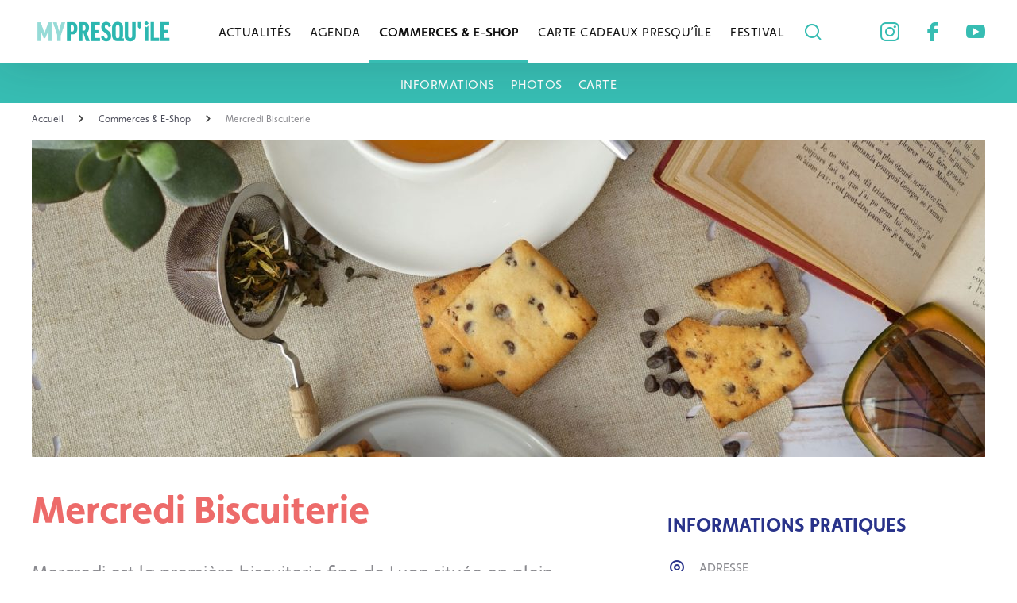

--- FILE ---
content_type: text/html; charset=UTF-8
request_url: https://mypresquile.com/commerces-e-shop/adresses-gourmandes/mercredi-biscuiterie/
body_size: 12721
content:
<!doctype html>
<html lang="fr-FR">
<head>
	<meta charset="UTF-8">
	<meta name="viewport" content="width=device-width, initial-scale=1">
	<meta name="google-site-verification" content="dW7OMtM5m46h-f-b9hnJUO2DKzSRVI01wVDVdj-7bJQ" />
	<link rel="profile" href="https://gmpg.org/xfn/11">
	
	
	<link rel="stylesheet" href="https://use.typekit.net/sgu0fae.css" >
	<link rel="preconnect" href="https://cdn.ampproject.org">
	<link rel="preconnect" href="https://storage.googleapis.com">


	
	<!-- This site is optimized with the Yoast SEO plugin v15.1.1 - https://yoast.com/wordpress/plugins/seo/ -->
	<title>Mercredi Biscuiterie - My Presqu&#039;île</title>
	<meta name="description" content="Mercredi est la première biscuiterie fine de Lyon située en plein cœur de la Presqu’île et où tout est confectionné sur place à la main." />
	<meta name="robots" content="index, follow, max-snippet:-1, max-image-preview:large, max-video-preview:-1" />
	<link rel="canonical" href="https://mypresquile.com/commerces-e-shop/adresses-gourmandes/mercredi-biscuiterie/" />
	<meta property="og:locale" content="fr_FR" />
	<meta property="og:type" content="article" />
	<meta property="og:title" content="Mercredi Biscuiterie - My Presqu&#039;île" />
	<meta property="og:description" content="Mercredi est la première biscuiterie fine de Lyon située en plein cœur de la Presqu’île et où tout est confectionné sur place à la main." />
	<meta property="og:url" content="https://mypresquile.com/commerces-e-shop/adresses-gourmandes/mercredi-biscuiterie/" />
	<meta property="og:site_name" content="My Presqu&#039;île" />
	<meta property="article:publisher" content="https://www.facebook.com/MyPresquile/" />
	<meta property="article:modified_time" content="2023-12-05T16:05:41+00:00" />
	<meta property="og:image" content="https://mypresquile.com/wp-content/uploads/2020/07/mercredi-biscuiterie-sablés-pépites-scaled.jpg" />
	<meta property="og:image:width" content="2560" />
	<meta property="og:image:height" content="2560" />
	<meta name="twitter:card" content="summary_large_image" />
	<script type="application/ld+json" class="yoast-schema-graph">{"@context":"https://schema.org","@graph":[{"@type":"Organization","@id":"https://mypresquile.com/#organization","name":"My presquile","url":"https://mypresquile.com/","sameAs":["https://www.facebook.com/MyPresquile/","https://instagram.com/mypresquile","https://www.youtube.com/channel/UCW_-wYOIb_4-HvoJpDZF-xg"],"logo":{"@type":"ImageObject","@id":"https://mypresquile.com/#logo","inLanguage":"fr-FR","url":"https://mypresquile.com/wp-content/uploads/2020/07/logo-vertical.png","width":626,"height":132,"caption":"My presquile"},"image":{"@id":"https://mypresquile.com/#logo"}},{"@type":"WebSite","@id":"https://mypresquile.com/#website","url":"https://mypresquile.com/","name":"My Presqu&#039;\u00eele","description":"Le m\u00e9dia du centre-ville de Lyon","publisher":{"@id":"https://mypresquile.com/#organization"},"potentialAction":[{"@type":"SearchAction","target":"https://mypresquile.com/?s={search_term_string}","query-input":"required name=search_term_string"}],"inLanguage":"fr-FR"},{"@type":"ImageObject","@id":"https://mypresquile.com/commerces-e-shop/adresses-gourmandes/mercredi-biscuiterie/#primaryimage","inLanguage":"fr-FR","url":"https://mypresquile.com/wp-content/uploads/2020/07/mercredi-biscuiterie-sabl\u00e9s-p\u00e9pites-scaled.jpg","width":2560,"height":2560,"caption":"Sabl\u00e9 Mercredi Biscuiterie"},{"@type":"WebPage","@id":"https://mypresquile.com/commerces-e-shop/adresses-gourmandes/mercredi-biscuiterie/#webpage","url":"https://mypresquile.com/commerces-e-shop/adresses-gourmandes/mercredi-biscuiterie/","name":"Mercredi Biscuiterie - My Presqu&#039;\u00eele","isPartOf":{"@id":"https://mypresquile.com/#website"},"primaryImageOfPage":{"@id":"https://mypresquile.com/commerces-e-shop/adresses-gourmandes/mercredi-biscuiterie/#primaryimage"},"datePublished":"2020-07-01T11:51:49+00:00","dateModified":"2023-12-05T16:05:41+00:00","description":"Mercredi est la premi\u00e8re biscuiterie fine de Lyon situ\u00e9e en plein c\u0153ur de la Presqu\u2019\u00eele et o\u00f9 tout est confectionn\u00e9 sur place \u00e0 la main.","inLanguage":"fr-FR","potentialAction":[{"@type":"ReadAction","target":["https://mypresquile.com/commerces-e-shop/adresses-gourmandes/mercredi-biscuiterie/"]}]}]}</script>
	<!-- / Yoast SEO plugin. -->


<link rel='dns-prefetch' href='//s.w.org' />
<link rel="alternate" type="application/rss+xml" title="My Presqu&#039;île &raquo; Flux" href="https://mypresquile.com/feed/" />
<link rel="alternate" type="application/rss+xml" title="My Presqu&#039;île &raquo; Flux des commentaires" href="https://mypresquile.com/comments/feed/" />
		<script>
			window._wpemojiSettings = {"baseUrl":"https:\/\/s.w.org\/images\/core\/emoji\/13.0.0\/72x72\/","ext":".png","svgUrl":"https:\/\/s.w.org\/images\/core\/emoji\/13.0.0\/svg\/","svgExt":".svg","source":{"concatemoji":"https:\/\/mypresquile.com\/wp-includes\/js\/wp-emoji-release.min.js?ver=5.5.1"}};
			!function(e,a,t){var r,n,o,i,p=a.createElement("canvas"),s=p.getContext&&p.getContext("2d");function c(e,t){var a=String.fromCharCode;s.clearRect(0,0,p.width,p.height),s.fillText(a.apply(this,e),0,0);var r=p.toDataURL();return s.clearRect(0,0,p.width,p.height),s.fillText(a.apply(this,t),0,0),r===p.toDataURL()}function l(e){if(!s||!s.fillText)return!1;switch(s.textBaseline="top",s.font="600 32px Arial",e){case"flag":return!c([127987,65039,8205,9895,65039],[127987,65039,8203,9895,65039])&&(!c([55356,56826,55356,56819],[55356,56826,8203,55356,56819])&&!c([55356,57332,56128,56423,56128,56418,56128,56421,56128,56430,56128,56423,56128,56447],[55356,57332,8203,56128,56423,8203,56128,56418,8203,56128,56421,8203,56128,56430,8203,56128,56423,8203,56128,56447]));case"emoji":return!c([55357,56424,8205,55356,57212],[55357,56424,8203,55356,57212])}return!1}function d(e){var t=a.createElement("script");t.src=e,t.defer=t.type="text/javascript",a.getElementsByTagName("head")[0].appendChild(t)}for(i=Array("flag","emoji"),t.supports={everything:!0,everythingExceptFlag:!0},o=0;o<i.length;o++)t.supports[i[o]]=l(i[o]),t.supports.everything=t.supports.everything&&t.supports[i[o]],"flag"!==i[o]&&(t.supports.everythingExceptFlag=t.supports.everythingExceptFlag&&t.supports[i[o]]);t.supports.everythingExceptFlag=t.supports.everythingExceptFlag&&!t.supports.flag,t.DOMReady=!1,t.readyCallback=function(){t.DOMReady=!0},t.supports.everything||(n=function(){t.readyCallback()},a.addEventListener?(a.addEventListener("DOMContentLoaded",n,!1),e.addEventListener("load",n,!1)):(e.attachEvent("onload",n),a.attachEvent("onreadystatechange",function(){"complete"===a.readyState&&t.readyCallback()})),(r=t.source||{}).concatemoji?d(r.concatemoji):r.wpemoji&&r.twemoji&&(d(r.twemoji),d(r.wpemoji)))}(window,document,window._wpemojiSettings);
		</script>
		<style>
img.wp-smiley,
img.emoji {
	display: inline !important;
	border: none !important;
	box-shadow: none !important;
	height: 1em !important;
	width: 1em !important;
	margin: 0 .07em !important;
	vertical-align: -0.1em !important;
	background: none !important;
	padding: 0 !important;
}
</style>
	<link rel='stylesheet' id='sb_instagram_styles-css'  href='https://mypresquile.com/wp-content/plugins/instagram-feed/css/sbi-styles.min.css?ver=2.5' media='all' />
<link rel='stylesheet' id='wp-block-library-css'  href='https://mypresquile.com/wp-includes/css/dist/block-library/style.min.css?ver=5.5.1' media='all' />
<link rel='stylesheet' id='my_presquile-style-css'  href='https://mypresquile.com/wp-content/themes/my_presquile/style.min.css?ver=1.0.0' media='all' />
<link rel='stylesheet' id='wp_mailjet_subscribe_widget-widget-front-styles-css'  href='https://mypresquile.com/wp-content/plugins/mailjet-for-wordpress/src/widget/css/front-widget.css?ver=5.2.4' media='all' />
<script src='https://code.jquery.com/jquery-3.5.1.min.js?ver=1.12.4-wp' id='jquery-core-js'></script>
<script id='wp_mailjet_subscribe_widget-front-script-js-extra'>
var mjWidget = {"ajax_url":"https:\/\/mypresquile.com\/wp-admin\/admin-ajax.php"};
</script>
<script src='https://mypresquile.com/wp-content/plugins/mailjet-for-wordpress/src/widget/js/front-widget.js?ver=5.5.1' id='wp_mailjet_subscribe_widget-front-script-js'></script>
<link rel="https://api.w.org/" href="https://mypresquile.com/wp-json/" /><link rel="alternate" type="application/json" href="https://mypresquile.com/wp-json/wp/v2/commerce/51629" /><link rel="EditURI" type="application/rsd+xml" title="RSD" href="https://mypresquile.com/xmlrpc.php?rsd" />
<link rel="wlwmanifest" type="application/wlwmanifest+xml" href="https://mypresquile.com/wp-includes/wlwmanifest.xml" /> 
<meta name="generator" content="WordPress 5.5.1" />
<link rel='shortlink' href='https://mypresquile.com/?p=51629' />
<link rel="alternate" type="application/json+oembed" href="https://mypresquile.com/wp-json/oembed/1.0/embed?url=https%3A%2F%2Fmypresquile.com%2Fcommerces-e-shop%2Fadresses-gourmandes%2Fmercredi-biscuiterie%2F" />
<link rel="alternate" type="text/xml+oembed" href="https://mypresquile.com/wp-json/oembed/1.0/embed?url=https%3A%2F%2Fmypresquile.com%2Fcommerces-e-shop%2Fadresses-gourmandes%2Fmercredi-biscuiterie%2F&#038;format=xml" />
<script type='text/javascript'>var PwpJsVars = {"AjaxURL":"https:\/\/mypresquile.com\/wp-admin\/admin-ajax.php","homeurl":"https:\/\/mypresquile.com\/","installprompt":{"mode":"normal","pageloads":"2","onclick":""}};</script>		<script type="text/javascript" id="serviceworker-unregister">
			if ('serviceWorker' in navigator) {
				navigator.serviceWorker.getRegistrations().then(function (registrations) {
					registrations.forEach(function (registration) {
						if (registration.active.scriptURL === window.location.origin + '/pwp-serviceworker.js') {
							registration.unregister();
						}
					});
				});
			}
		</script>
				<script type="text/javascript" id="serviceworker">
			if (navigator.serviceWorker) {
				window.addEventListener('load', function () {
					navigator.serviceWorker.register(
						"https:\/\/mypresquile.com\/?wp_service_worker=1", {"scope": "\/"}
					);
				});
			}
		</script>
		<link rel="manifest" href="https://mypresquile.com/wp-json/app/v1/pwp-manifest"><meta name="theme-color" content="#ffffff"><style>.recentcomments a{display:inline !important;padding:0 !important;margin:0 !important;}</style><!-- There is no amphtml version available for this URL. --><link rel="icon" href="https://mypresquile.com/wp-content/uploads/2020/07/cropped-logo-vertical-96x96.png" sizes="32x32" />
<link rel="icon" href="https://mypresquile.com/wp-content/uploads/2020/07/cropped-logo-vertical-300x300.png" sizes="192x192" />
<link rel="apple-touch-icon" href="https://mypresquile.com/wp-content/uploads/2020/07/cropped-logo-vertical-300x300.png" />
<meta name="msapplication-TileImage" content="https://mypresquile.com/wp-content/uploads/2020/07/cropped-logo-vertical-300x300.png" />
		<style id="wp-custom-css">
			.post-thumbnail {
overflow: hidden;
line-height: normal!important;
}		</style>
		
	<noscript><img height="1" width="1" style="display:none"
	src="https://www.facebook.com/tr?id=661984418064681&ev=PageView&noscript=1"
	/></noscript>
<script async src="https://www.googletagmanager.com/gtag/js?id=AW-611745721"></script>
</head>


<body class="commerce-template-default single single-commerce postid-51629 wp-custom-logo">
<div id="page" class="site">

	<a class="skip-link screen-reader-text" href="#primary">Skip to content</a>

	<header id="masthead" class="site-header 
		">
		<div class="shadow"></div>
		<div class="head">
			<div class="header-container">
				<div class="site-branding desktop">
					<a href="https://mypresquile.com/" class="custom-logo static-link" rel="home"><img width="626" height="132" src="https://mypresquile.com/wp-content/uploads/2020/07/logo-vertical.png" class="custom-logo static" alt="My Presqu&#039;île" srcset="https://mypresquile.com/wp-content/uploads/2020/07/logo-vertical.png 626w, https://mypresquile.com/wp-content/uploads/2020/07/logo-vertical-300x63.png 300w" sizes="(max-width: 626px) 100vw, 626px" /></a>						<!-- <p class="site-title"><a href="https://mypresquile.com/" rel="home">My Presqu&#039;île</a></p> -->
												<!-- <p class="site-description">Le média du centre-ville de Lyon</p> -->
									</div><!-- .site-branding -->

				<nav id="site-navigation" class="main-navigation">
					<button class="menu-toggle" aria-controls="primary-menu" aria-expanded="false" aria-label="mobile menu"> 
						<i class="icon icon-menu"></i></button>
						<div class="menu-principal-container"><ul id="primary-menu" class="menu"><li id="menu-item-53568" class="menu-item menu-item-type-post_type menu-item-object-page current_page_parent menu-item-53568"><a href="https://mypresquile.com/actualites/">Actualités<span class="load-marker"></span></a></li>
<li id="menu-item-53569" class="menu-item menu-item-type-post_type menu-item-object-page menu-item-53569"><a href="https://mypresquile.com/agenda/">Agenda<span class="load-marker"></span></a></li>
<li id="menu-item-53570" class="menu-item menu-item-type-post_type menu-item-object-page menu-item-53570 current_page_item"><a href="https://mypresquile.com/commerces-e-shop/">Commerces &#038; E-shop<span class="load-marker"></span></a></li>
<li id="menu-item-84170" class="menu-item menu-item-type-post_type menu-item-object-page menu-item-84170"><a href="https://mypresquile.com/carte-cadeaux-presquile/">Carte Cadeaux Presqu’île<span class="load-marker"></span></a></li>
<li id="menu-item-78090" class="menu-item menu-item-type-post_type menu-item-object-page menu-item-78090"><a href="https://mypresquile.com/festival/">Festival<span class="load-marker"></span></a></li>
 
									<div class="marker"></div>
									<div class="header-social mobile">
										<a href="https://instagram.com/mypresquile"><i class="icon icon-instagram"></i></a>	
										<a href="https://www.facebook.com/MyPresquile/"><i class="icon icon-facebook"></i></a>		
										<a href="https://youtube.com/channel/UCW_-wYOIb_4-HvoJpDZF-xg"><i class="icon icon-youtube"></i></a>		
									</div>
									</ul></div>					<div class="site-branding mobile">
					<a href="https://mypresquile.com/" class="custom-logo static-link" rel="home"><img width="626" height="132" src="https://mypresquile.com/wp-content/uploads/2020/07/logo-vertical.png" class="custom-logo static" alt="My Presqu&#039;île" srcset="https://mypresquile.com/wp-content/uploads/2020/07/logo-vertical.png 626w, https://mypresquile.com/wp-content/uploads/2020/07/logo-vertical-300x63.png 300w" sizes="(max-width: 626px) 100vw, 626px" /></a>						<!-- <p class="site-title"><a href="https://mypresquile.com/" rel="home">My Presqu&#039;île</a></p> -->
												<!-- <p class="site-description">Le média du centre-ville de Lyon</p> -->
									</div><!-- .site-branding -->
				<a href="https://mypresquile.com/?s=" title="search"><i class="icon icon-search-2"></i></a>

				</nav><!-- #site-navigation -->
				<div class="header-social desktop">
					<a target="_blank" rel="noreferrer" aria-label="instagram" href="https://instagram.com/mypresquile" ><i class="icon icon-instagram"></i></a>	
					<a target="_blank" rel="noreferrer" aria-label="facebook" href="https://www.facebook.com/MyPresquile/"><i class="icon icon-facebook"></i></a>		
					<a target="_blank" rel="noreferrer" aria-label="youtube" href="https://youtube.com/channel/UCW_-wYOIb_4-HvoJpDZF-xg"><i class="icon icon-youtube"></i></a>		
				</div>
			
			
			</div>
		</div>
		
				<nav id="commerce-navigation" class="  ">

			<ul class="commerce-navigation__container">
				<li>
					<a class="sliding-link"  href="#informations">Informations</a>
				</li>	
															<li>
							<a class="sliding-link" href="#gallery">Photos</a>
						</li>	
																<li>
							<a class="sliding-link"  href="#map-container">Carte</a>
						</li>
										
							</ul>
		</nav>
			</header><!-- #masthead -->

	

	
		
		<div id="commerce" class="container  scroll ">
			<main >
				<article id="post-51629" class="no-hover post-51629 commerce type-commerce status-publish has-post-thumbnail hentry quartiers-ampere-boutiques-restaurants services-a-emporter services-call-and-collect services-carte-cadeaux-presquile services-click-and-collect services-paiement-mobile services-personnalisation typologies-adresses-gourmandes typologies-chocolaterie-confiserie typologies-coffeeshop-salon-de-the typologies-restaurants-bars">
					<header class="entry-header">
						<nav id="commerce-breadcrumb">
							<ul class="breadcrumbs" itemscope itemtype="http://schema.org/BreadcrumbList">
            <li itemprop="itemListElement" itemscope
                itemtype="http://schema.org/ListItem">
                <a itemprop="item" href="https://mypresquile.com">
                <span itemprop="name">Accueil</span></a>
				<meta itemprop="position" content="1" />
				<i class="icon icon-small-right"></i>
            </li>
            <li itemprop="itemListElement" itemscope
                itemtype="http://schema.org/ListItem"> <a itemprop="item" href="https://mypresquile.com/commerces-e-shop/">
        <span itemprop="name">Commerces &#038; E-shop</span></a><meta itemprop="position" content="2" />
		<i class="icon icon-small-right"></i>
            </li>
            <li itemprop="itemListElement" itemscope
                itemtype="http://schema.org/ListItem">
                <a itemprop="item" href="https://mypresquile.com/commerces-e-shop/adresses-gourmandes/mercredi-biscuiterie/">
                <span itemprop="name">Mercredi Biscuiterie</span></a>
                <meta itemprop="position" content="3" />
            </li>
        </ul>						</nav>
						<div class="post-thumbnail"><img src="https://mypresquile.com/wp-content/uploads/2020/07/mercredi-biscuiterie-sablés-pépites-scaled-1200x400.jpg" class="lazy wp-post-image" alt="" loading="lazy" title="Mercredi Biscuiterie" itemprop="image" data-lg-src="https://mypresquile.com/wp-content/uploads/2020/07/mercredi-biscuiterie-sablés-pépites-scaled-1200x400.jpg" data-md-src="https://mypresquile.com/wp-content/uploads/2020/07/mercredi-biscuiterie-sablés-pépites-scaled-1200x400.jpg" data-sm-src="https://mypresquile.com/wp-content/uploads/2020/07/mercredi-biscuiterie-sablés-pépites-scaled-360x400.jpg" /><meta itemprop="thumbnailUrl" content="https://mypresquile.com/wp-content/uploads/2020/07/mercredi-biscuiterie-sablés-pépites-scaled-1200x400.jpg"></div>					</header><!-- .entry-header -->
					<div class="content content-post col-2"  >
						<main class="site-main">
						<h1 class="entry-title">Mercredi Biscuiterie</h1>							

	<h2>Mercredi est la première biscuiterie fine de Lyon située en plein cœur de la Presqu’île et où tout est confectionné sur place à la main.</h2>
	<div class="entry-content">
		
<p>Venez (re)découvrir vos petits plaisirs d’enfance&nbsp;: madeleine, palmiers croustillant, bi-choco, petit-beurre et bien d’autres encore.</p>



<p>Au-delà de la biscuiterie, <strong>Mercredi</strong>, c’est également un <strong>salon de thé</strong> où il fait bon <strong>déjeuner</strong> des petits plats salés de maman gâteaux (œufs cocotte mijotés, crumble de légumes, clafoutis salés…) et où le <strong>tea-time</strong> vous attends les bras grands ouverts l’après-midi. Le dimanche et le lundi, place au <strong>brunch</strong> et au <strong>goûter</strong> réconfortants ! Pensez à réserver !</p>



<p>Notre boutique vit au rythme des saisons. Aussi, à chacune d’elle c’est toute la sélection de <strong>biscuits fins et gâteaux moelleux</strong> qui changent ainsi que la décoration du lieu.</p>



<p>Enfin, chez <strong>Mercredi</strong>, la cerise sur le biscuits, c’est que <strong>tout est confectionné sur place à base de</strong> <strong>produit frais, bio et locaux</strong>, pour vous garantir un goût à part entière&nbsp;!!</p>



<p>Découvrez la boutique à travers notre vidéo : <a href="https://mypresquile.com/portrait/portrait-linvitee-my-presquile-mercredi-biscuiterie/" target="_blank" rel="noreferrer noopener">L’invité(e) My Presqu’île, ici.</a></p>
	</div><!-- .entry-content -->
	
	<div class="entry-footer 
			border-bottom ">
		<a class=" button button-secondary bouton_partage ">Partager cette adresse <i class="icon icon-social-sharing"></i></a>
					<a href="https://www.mercredibiscuiterie.com/products/" target="_blank" rel="noopener" class=" button button-primary">Découvrez le e-shop<i class="icon icon-small-right"></i></a>
			</div><!-- .entry-footer -->
	



<!-- Services-->
<div class="services">
<div class="services__group">
			
							<a class="static-link" href="https://mypresquile.com/service/a-emporter/">
					<figure class="services__group--item ">
						<img src="https://mypresquile.com/wp-content/uploads/2020/08/mypresquile-icon-services-a-emporter.jpg" alt="A emporter" title="A emporter">
						<figcaption>A emporter</figcaption>
					</figure>
				</a>
								<a class="static-link" href="https://mypresquile.com/service/call-and-collect/">
					<figure class="services__group--item ">
						<img src="https://mypresquile.com/wp-content/uploads/2020/08/mypresquile-icon-services-call-and-collect.jpg" alt="Call and collect" title="Call and collect">
						<figcaption>Call and collect</figcaption>
					</figure>
				</a>
								<a class="static-link" href="https://mypresquile.com/service/carte-cadeaux-presquile/">
					<figure class="services__group--item ">
						<img src="https://mypresquile.com/wp-content/uploads/2020/11/mypresquile-icon-services-cartes-cadeaux_presquile.png" alt="Carte Cadeaux Presqu'île" title="Carte Cadeaux Presqu'île">
						<figcaption>Carte Cadeaux Presqu'île</figcaption>
					</figure>
				</a>
								<a class="static-link" href="https://mypresquile.com/service/click-and-collect/">
					<figure class="services__group--item ">
						<img src="https://mypresquile.com/wp-content/uploads/2020/08/mypresquile-icon-services-click-and-collect.jpg" alt="Click and collect" title="Click and collect">
						<figcaption>Click and collect</figcaption>
					</figure>
				</a>
								<a class="static-link" href="https://mypresquile.com/service/paiement-mobile/">
					<figure class="services__group--item ">
						<img src="https://mypresquile.com/wp-content/uploads/2020/08/mypresquile-icon-services-paiement-mobile.jpg" alt="Paiement mobile" title="Paiement mobile">
						<figcaption>Paiement mobile</figcaption>
					</figure>
				</a>
								<a class="static-link" href="https://mypresquile.com/service/personnalisation/">
					<figure class="services__group--item ">
						<img src="https://mypresquile.com/wp-content/uploads/2020/08/mypresquile-icon-services-personnalisation.jpg" alt="Personnalisation" title="Personnalisation">
						<figcaption>Personnalisation</figcaption>
					</figure>
				</a>
						
		<!-- Labels-->
		</div>
</div>
						</main><!-- #main -->
						<aside>
							<!-- Marques -->


<!-- Informations pratiques -->
<div class="infos" id="informations">
	<h3>Informations pratiques</h3>
	<!-- Adresse -->
			<div class="infos__item">
			<div class="infos__item--icon">
			<i class="icon icon-pin-3"></i>
			</div>
			<div class="infos__item--content">
				<p class="info-label">Adresse</p>
				<p class="info-content">41 rue Franklin												   <br>69002, Lyon				</p>
			</div>
		</div>
		<!-- Horaires -->
					<div class="infos__item">
			<div class="infos__item--icon">
				<i class="icon icon-clock"></i>
			</div>
			<div class="infos__item--content">
				<p class="info-label">Horaires</p>
				<p class="info-content">Mercredi > Jeudi : 12h-18h
Vendredi > Samedi : 11h - 18h
Dimanche : 11h - 16h
</p>
			</div>
		</div>
		<!-- Téléphone -->
				<div class="infos__item">
			<div class="infos__item--icon">
				<i class="icon icon-phone"></i>
			</div>
			<div class="infos__item--content">
				<p class="info-label">Téléphone</p>
				<p class="info-content">04 72 64 02 98</p>
			</div>
		</div>
		<!-- Site web -->
				<div class="infos__item">
			<div class="infos__item--icon">
				<i class="icon icon-window-paragraph"></i>
				
			</div>
			<div class="infos__item--content">
				<p class="info-label">Site web</p>
				<a class="info-link" href="http://www.mercredibiscuiterie.com/" target="_blank" rel="noopener">www.mercredibiscuiterie.com/</a>
			</div>
		</div>
		<!-- E-commerce -->
				<div class="infos__item">
			<div class="infos__item--icon">
				<i class="icon icon-bag-16"></i>
			</div>
			<div class="infos__item--content">
				<p class="info-label">E-Commerce</p>
				<a class="info-link" href="https://www.mercredibiscuiterie.com/home-page-boutique" target="_blank" rel="noopener">https://www.mercredibiscuiterie.com/home-page-boutique</a>
			</div>
		</div>
		<!-- Réseaux sociaux -->
				<div class="infos__item">
			<div class="infos__item--icon">
				<i class="icon icon-network"></i>
			</div>
			<div class="infos__item--content">
				<p class="info-label">Réseaux sociaux</p>
				<div class="info-links">
											<a class="info-link" href="https://www.facebook.com/mercredibiscuiterie/" target="_blank" rel="noopener"><i class="icon icon-facebook"></i></a>
																<a class="info-link" href="https://instagram.com/mercredibiscuiterie" target="_blank" rel="noopener"><i class="icon icon-instagram"></i></a>
									</div>
			</div>
		</div>
		</div>
<div class="tags">
			<a href="https://mypresquile.com/commerces-e-shop/adresses-gourmandes/"class="tag tag__typology"><span >Adresses gourmandes</span></a>
			<a href="https://mypresquile.com/commerces-e-shop/chocolaterie-confiserie/"class="tag tag__typology"><span >Chocolaterie - confiserie</span></a>
			<a href="https://mypresquile.com/commerces-e-shop/coffeeshop-salon-de-the/"class="tag tag__typology"><span >Coffee shop &amp; Salon de thé</span></a>
			<a href="https://mypresquile.com/commerces-e-shop/restaurants-bars/"class="tag tag__typology"><span >Restaurants, bars</span></a>
		</div>

<div class="tags">
   			<a href="https://mypresquile.com/quartier/ampere-boutiques-restaurants/ "class="tag tag__quartier"><span >Ampère</span></a>
			</div>
						</aside>
					</div>
				</article>
			</main>
		
			
		</div>
		
					<div class="bg-grey">
				<div class="gallery container">
			<h3 class="headline" id="gallery">Galerie Photos</h3>
		
	<div class="gallery__container 
		">
		<!-- youtube videos -->
							
								<!-- images thumbnail -->
						<div class="gallery-col">
				<figure class="slide-trigger " data-index="0">
					<img src="https://mypresquile.com/wp-content/uploads/2020/07/mercredi-biscuiterie-teatime-scaled-300x200.jpg" data-lg-src="https://mypresquile.com/wp-content/uploads/2020/07/mercredi-biscuiterie-teatime-scaled-300x200.jpg"
						data-md-src="https://mypresquile.com/wp-content/uploads/2020/07/mercredi-biscuiterie-teatime-scaled-300x200.jpg" data-sm-src="https://mypresquile.com/wp-content/uploads/2020/07/mercredi-biscuiterie-teatime-scaled-300x200.jpg">
					
												</figure>
																				<!-- images thumbnail -->
						
				<figure class="slide-trigger " data-index="1">
					<img src="https://mypresquile.com/wp-content/uploads/2020/07/mercredi-biscuiterie-salé-scaled-300x200.jpg" data-lg-src=""
						data-md-src="" data-sm-src="">
					
												</figure>
																				<!-- images thumbnail -->
						</div><div class="gallery-single">
				<figure class="slide-trigger " data-index="2">
					<img src="https://mypresquile.com/wp-content/uploads/2020/07/mercredibiscuiterie-scaled-552x424.jpg" data-lg-src="https://mypresquile.com/wp-content/uploads/2020/07/mercredibiscuiterie-scaled-552x424.jpg"
						data-md-src="https://mypresquile.com/wp-content/uploads/2020/07/mercredibiscuiterie-scaled-552x424.jpg" data-sm-src="https://mypresquile.com/wp-content/uploads/2020/07/mercredibiscuiterie-scaled-300x200.jpg">
					
												</figure>
								</div>												<!-- images thumbnail -->
						<div class="gallery-col">
				<figure class="slide-trigger " data-index="3">
					<img src="https://mypresquile.com/wp-content/uploads/2020/07/mercredi-biscuiterie-petit-dejeuner-scaled-300x200.jpg" data-lg-src="https://mypresquile.com/wp-content/uploads/2020/07/mercredi-biscuiterie-petit-dejeuner-scaled-300x200.jpg"
						data-md-src="https://mypresquile.com/wp-content/uploads/2020/07/mercredi-biscuiterie-petit-dejeuner-scaled-300x200.jpg" data-sm-src="https://mypresquile.com/wp-content/uploads/2020/07/mercredi-biscuiterie-petit-dejeuner-scaled-300x200.jpg">
					
												</figure>
																				<!-- images thumbnail -->
						
				<figure class="slide-trigger " data-index="4">
					<img src="https://mypresquile.com/wp-content/uploads/2020/07/mercredi-biscuiterie-granolas-scaled-300x200.jpg" data-lg-src=""
						data-md-src="" data-sm-src="">
					
													<span class="overlay">+4</span>
									</figure>
																				<!-- images thumbnail -->
						</div>
				<figure class="slide-trigger hide" data-index="5">
					<img src="https://mypresquile.com/wp-content/uploads/2020/07/mercredi-biscuiterie-Sablés-pépites-2-scaled-300x200.jpg" data-lg-src=""
						data-md-src="" data-sm-src="">
					
												</figure>
																				<!-- images thumbnail -->
						
				<figure class="slide-trigger hide" data-index="6">
					<img src="https://mypresquile.com/wp-content/uploads/2020/07/mercredi-biscuiterie-rustiques-scaled-300x200.jpg" data-lg-src=""
						data-md-src="" data-sm-src="">
					
												</figure>
																				<!-- images thumbnail -->
						
				<figure class="slide-trigger hide" data-index="7">
					<img src="https://mypresquile.com/wp-content/uploads/2020/07/mercredi-biscuiterie-comptoir-à-biscuits-scaled-300x200.jpg" data-lg-src=""
						data-md-src="" data-sm-src="">
					
												</figure>
																				<!-- images thumbnail -->
						
				<figure class="slide-trigger hide" data-index="8">
					<img src="https://mypresquile.com/wp-content/uploads/2020/07/mercredi-biscuiterie-sablés-pépites-scaled-300x200.jpg" data-lg-src=""
						data-md-src="" data-sm-src="">
					
												</figure>
																			</div>
		</div>
		<!-- Slider main container -->
		<div class="swiper-container swiper-container-gallery hide">
			<div class="swiper-close"><i class="icon icon-cross"></i></div>
			<!-- Additional required wrapper -->
			<div class="swiper-button-prev swiper-button-prev-gallery"></div>
			<div class="swiper-button-next swiper-button-next-gallery"></div>
			<div class="swiper-wrapper">
												<!-- Slides -->
								<!-- images thumbnail -->
						
				<div class="swiper-slide" data-index="0">
					<figure>
						<img alt="Tea time Mercredi Biscuiterie" title="mercredi-biscuiterie-teatime"
							src="https://mypresquile.com/wp-content/uploads/2020/07/mercredi-biscuiterie-teatime-scaled.jpg">
						<figcaption>
								</figcaption>
					</figure>


				</div>
												<!-- images thumbnail -->
						
				<div class="swiper-slide" data-index="1">
					<figure>
						<img alt="Déjeuner Mercredi Biscuiterie" title="mercredi-biscuiterie-salé"
							src="https://mypresquile.com/wp-content/uploads/2020/07/mercredi-biscuiterie-salé-scaled.jpg">
						<figcaption>
								</figcaption>
					</figure>


				</div>
												<!-- images thumbnail -->
						
				<div class="swiper-slide" data-index="2">
					<figure>
						<img alt="Carte Mercredi Biscuiterie" title="mercredibiscuiterie"
							src="https://mypresquile.com/wp-content/uploads/2020/07/mercredibiscuiterie-scaled.jpg">
						<figcaption>
								</figcaption>
					</figure>


				</div>
												<!-- images thumbnail -->
						
				<div class="swiper-slide" data-index="3">
					<figure>
						<img alt="Petit-déjeuner Mercredi Biscuiterie" title="mercredi-biscuiterie-petit-dejeuner"
							src="https://mypresquile.com/wp-content/uploads/2020/07/mercredi-biscuiterie-petit-dejeuner-scaled.jpg">
						<figcaption>
								</figcaption>
					</figure>


				</div>
												<!-- images thumbnail -->
						
				<div class="swiper-slide" data-index="4">
					<figure>
						<img alt="Granola Mercredi Biscuiterie" title="mercredi-biscuiterie-granolas"
							src="https://mypresquile.com/wp-content/uploads/2020/07/mercredi-biscuiterie-granolas-scaled.jpg">
						<figcaption>
								</figcaption>
					</figure>


				</div>
												<!-- images thumbnail -->
						
				<div class="swiper-slide" data-index="5">
					<figure>
						<img alt="Sablé Mercredi Biscuiterie" title="mercredi-biscuiterie-Sablés pépites 2"
							src="https://mypresquile.com/wp-content/uploads/2020/07/mercredi-biscuiterie-Sablés-pépites-2-scaled.jpg">
						<figcaption>
								</figcaption>
					</figure>


				</div>
												<!-- images thumbnail -->
						
				<div class="swiper-slide" data-index="6">
					<figure>
						<img alt="Biscuits Mercredi" title="mercredi-biscuiterie-rustiques"
							src="https://mypresquile.com/wp-content/uploads/2020/07/mercredi-biscuiterie-rustiques-scaled.jpg">
						<figcaption>
								</figcaption>
					</figure>


				</div>
												<!-- images thumbnail -->
						
				<div class="swiper-slide" data-index="7">
					<figure>
						<img alt="Comptoir Mercredi Biscuiterie" title="mercredi-biscuiterie-comptoir-à-biscuits"
							src="https://mypresquile.com/wp-content/uploads/2020/07/mercredi-biscuiterie-comptoir-à-biscuits-scaled.jpg">
						<figcaption>
								</figcaption>
					</figure>


				</div>
												<!-- images thumbnail -->
						
				<div class="swiper-slide" data-index="8">
					<figure>
						<img alt="Sablé Mercredi Biscuiterie" title="mercredi-biscuiterie-sablés-pépites"
							src="https://mypresquile.com/wp-content/uploads/2020/07/mercredi-biscuiterie-sablés-pépites-scaled.jpg">
						<figcaption>
								</figcaption>
					</figure>


				</div>
								
				<!-- If we need navigation buttons -->

			</div>





		</div>
					</div>
					<div class="carte">
		
		<div class="carte__container container">
			<h3 class="headline"  id="map-container">Localiser sur la carte</h3>
			<div id="map" style="width=530px;height:320px;">

			</div>
			<div class="carte__container--infos">
									<p><i class="icon icon-parking"></i>Antonin Poncet</p>    									<p><i class="icon icon-shuttle"></i>Métro D - Ampère - Victor Hugo</p>   			</div>
		</div>
	</div>


<script>
	var marker = "https:\/\/mypresquile.com\/wp-content\/themes\/my_presquile\/images\/location-marker.png";
		 var icons = {
		  custom_marker: {
			icon: marker
		  },
		 
		};
// Initialize and add the map
	function initMap() {
	// The location of Uluru
	var location = {lat: 45.7522269, lng: 4.830218899999977};
	// The map, centered at Uluru
	var mapoptions =[
		{
			"elementType": "geometry",
			"stylers": [
			{
				"color": "#f5f5f5"
			}
			]
		},
		{
			"elementType": "labels.icon",
			"stylers": [
			{
				"visibility": "off"
			}
			]
		},
		{
			"elementType": "labels.text.fill",
			"stylers": [
			{
				"color": "#616161"
			}
			]
		},
		{
			"elementType": "labels.text.stroke",
			"stylers": [
			{
				"color": "#f5f5f5"
			}
			]
		},
		{
			"featureType": "administrative.land_parcel",
			"elementType": "labels.text.fill",
			"stylers": [
			{
				"color": "#bdbdbd"
			}
			]
		},
		{
			"featureType": "poi",
			"elementType": "geometry",
			"stylers": [
			{
				"color": "#eeeeee"
			}
			]
		},
		{
			"featureType": "poi",
			"elementType": "labels.text.fill",
			"stylers": [
			{
				"color": "#757575"
			}
			]
		},
		{
			"featureType": "poi.park",
			"elementType": "geometry",
			"stylers": [
			{
				"color": "#e5e5e5"
			}
			]
		},
		{
			"featureType": "poi.park",
			"elementType": "labels.text.fill",
			"stylers": [
			{
				"color": "#9e9e9e"
			}
			]
		},
		{
			"featureType": "road",
			"elementType": "geometry",
			"stylers": [
			{
				"color": "#ffffff"
			}
			]
		},
		{
			"featureType": "road.arterial",
			"elementType": "labels.text.fill",
			"stylers": [
			{
				"color": "#757575"
			}
			]
		},
		{
			"featureType": "road.highway",
			"elementType": "geometry",
			"stylers": [
			{
				"color": "#dadada"
			}
			]
		},
		{
			"featureType": "road.highway",
			"elementType": "labels.text.fill",
			"stylers": [
			{
				"color": "#616161"
			}
			]
		},
		{
			"featureType": "road.local",
			"elementType": "labels.text.fill",
			"stylers": [
			{
				"color": "#9e9e9e"
			}
			]
		},
		{
			"featureType": "transit.line",
			"elementType": "geometry",
			"stylers": [
			{
				"color": "#e5e5e5"
			}
			]
		},
		{
			"featureType": "transit.station",
			"elementType": "geometry",
			"stylers": [
			{
				"color": "#eeeeee"
			}
			]
		},
		{
			"featureType": "water",
			"elementType": "geometry",
			"stylers": [
			{
				"color": "#c9c9c9"
			}
			]
		},
		{
			"featureType": "water",
			"elementType": "labels.text.fill",
			"stylers": [
			{
				"color": "#9e9e9e"
			}
			]
		}
	]
	var map = new google.maps.Map(
		document.getElementById('map'), {zoom: 15, center: location,styles:mapoptions});
	// The marker, positioned at Uluru
	var marker = new google.maps.Marker({position: location,	icon: icons['custom_marker'].icon, map: map});
	}
</script>
<script async defer src="https://maps.googleapis.com/maps/api/js?key=AIzaSyDC7LfQgd3c_oCRWhJ1TaYCKKy6AeQ7eK8&callback=initMap">
</script>
			<script>

</script>

				
	<div class="related">
		<div class="container container-flex">
			<h3 class="headline">Boutiques Recommandées</h3>
			<div class="swiper-navigation">
				<div class="swiper-button-prev swiper-button-prev-related"></div>
				<div class="swiper-button-next swiper-button-next-related"></div>
			</div>
		
		</div>
			<div class="swiper-container swiper-container-related ">
				
				<!-- Additional required wrapper -->
				<div class="swiper-wrapper">
									<div class="swiper-slide" >
						<article class="related--item">
							<a href="https://mypresquile.com/commerces-e-shop/cafe-bar/aupres-de-mon-arbre/">
							<div class="post-thumbnail"><img src="https://mypresquile.com/wp-content/uploads/2020/10/aupres-de-mon-arbre-6-368x207.jpg" class="lazy wp-post-image" alt="" loading="lazy" title="Mercredi Biscuiterie" itemprop="image" data-lg-src="https://mypresquile.com/wp-content/uploads/2020/10/aupres-de-mon-arbre-6-368x207.jpg" data-md-src="https://mypresquile.com/wp-content/uploads/2020/10/aupres-de-mon-arbre-6-368x207.jpg" data-sm-src="https://mypresquile.com/wp-content/uploads/2020/10/aupres-de-mon-arbre-6-312x176.jpg" srcset="https://mypresquile.com/wp-content/uploads/2020/10/aupres-de-mon-arbre-6-368x207.jpg 368w, https://mypresquile.com/wp-content/uploads/2020/10/aupres-de-mon-arbre-6-1000x564.jpg 1000w, https://mypresquile.com/wp-content/uploads/2020/10/aupres-de-mon-arbre-6-317x178.jpg 317w, https://mypresquile.com/wp-content/uploads/2020/10/aupres-de-mon-arbre-6-784x441.jpg 784w, https://mypresquile.com/wp-content/uploads/2020/10/aupres-de-mon-arbre-6-768x432.jpg 768w, https://mypresquile.com/wp-content/uploads/2020/10/aupres-de-mon-arbre-6-304x171.jpg 304w, https://mypresquile.com/wp-content/uploads/2020/10/aupres-de-mon-arbre-6-312x176.jpg 312w" sizes="(max-width: 368px) 100vw, 368px" /><meta itemprop="thumbnailUrl" content="https://mypresquile.com/wp-content/uploads/2020/10/aupres-de-mon-arbre-6-368x207.jpg"></div>							</a>
							<a href="https://mypresquile.com/commerces-e-shop/cafe-bar/aupres-de-mon-arbre/"><h4>Auprès de mon arbre</h4></a>
							<p>Bistrot à chanson, ambiance chaleureuse à la bonne franquette</p>
						</article>
					</div>
									<div class="swiper-slide" >
						<article class="related--item">
							<a href="https://mypresquile.com/commerces-e-shop/brasserie-bistronomie/creperie-marie-morgane/">
							<div class="post-thumbnail"><img src="https://mypresquile.com/wp-content/uploads/2020/07/Marie-Morgane-17-368x207.jpg" class="lazy wp-post-image" alt="" loading="lazy" title="Mercredi Biscuiterie" itemprop="image" data-lg-src="https://mypresquile.com/wp-content/uploads/2020/07/Marie-Morgane-17-368x207.jpg" data-md-src="https://mypresquile.com/wp-content/uploads/2020/07/Marie-Morgane-17-368x207.jpg" data-sm-src="https://mypresquile.com/wp-content/uploads/2020/07/Marie-Morgane-17-312x176.jpg" srcset="https://mypresquile.com/wp-content/uploads/2020/07/Marie-Morgane-17-368x207.jpg 368w, https://mypresquile.com/wp-content/uploads/2020/07/Marie-Morgane-17-1000x564.jpg 1000w, https://mypresquile.com/wp-content/uploads/2020/07/Marie-Morgane-17-317x178.jpg 317w, https://mypresquile.com/wp-content/uploads/2020/07/Marie-Morgane-17-784x441.jpg 784w, https://mypresquile.com/wp-content/uploads/2020/07/Marie-Morgane-17-768x432.jpg 768w, https://mypresquile.com/wp-content/uploads/2020/07/Marie-Morgane-17-304x171.jpg 304w, https://mypresquile.com/wp-content/uploads/2020/07/Marie-Morgane-17-312x176.jpg 312w" sizes="(max-width: 368px) 100vw, 368px" /><meta itemprop="thumbnailUrl" content="https://mypresquile.com/wp-content/uploads/2020/07/Marie-Morgane-17-368x207.jpg"></div>							</a>
							<a href="https://mypresquile.com/commerces-e-shop/brasserie-bistronomie/creperie-marie-morgane/"><h4>Crêperie Marie Morgane</h4></a>
							<p>Life is short, eat more crêpes ! </p>
						</article>
					</div>
									<div class="swiper-slide" >
						<article class="related--item">
							<a href="https://mypresquile.com/commerces-e-shop/brasserie-bistronomie/la-boname-de-bruno/">
							<div class="post-thumbnail"><img src="https://mypresquile.com/wp-content/uploads/2020/07/labonamedebruno-368x207.jpg" class="lazy wp-post-image" alt="" loading="lazy" title="Mercredi Biscuiterie" itemprop="image" data-lg-src="https://mypresquile.com/wp-content/uploads/2020/07/labonamedebruno-368x207.jpg" data-md-src="https://mypresquile.com/wp-content/uploads/2020/07/labonamedebruno-368x207.jpg" data-sm-src="https://mypresquile.com/wp-content/uploads/2020/07/labonamedebruno-312x176.jpg" srcset="https://mypresquile.com/wp-content/uploads/2020/07/labonamedebruno-368x207.jpg 368w, https://mypresquile.com/wp-content/uploads/2020/07/labonamedebruno-1000x564.jpg 1000w, https://mypresquile.com/wp-content/uploads/2020/07/labonamedebruno-317x178.jpg 317w, https://mypresquile.com/wp-content/uploads/2020/07/labonamedebruno-784x441.jpg 784w, https://mypresquile.com/wp-content/uploads/2020/07/labonamedebruno-768x432.jpg 768w, https://mypresquile.com/wp-content/uploads/2020/07/labonamedebruno-304x171.jpg 304w, https://mypresquile.com/wp-content/uploads/2020/07/labonamedebruno-312x176.jpg 312w" sizes="(max-width: 368px) 100vw, 368px" /><meta itemprop="thumbnailUrl" content="https://mypresquile.com/wp-content/uploads/2020/07/labonamedebruno-368x207.jpg"></div>							</a>
							<a href="https://mypresquile.com/commerces-e-shop/brasserie-bistronomie/la-boname-de-bruno/"><h4>La Bonâme De Bruno</h4></a>
							<p>Restaurant bistronomique.
Ambiance cosy et chaleureuse.
Cuisine de saison, inventive, produits frais.</p>
						</article>
					</div>
									<div class="swiper-slide" >
						<article class="related--item">
							<a href="https://mypresquile.com/commerces-e-shop/adresses-gourmandes/la-fourmi/">
							<div class="post-thumbnail"><img src="https://mypresquile.com/wp-content/uploads/2020/07/Epicerie-La-fourmi-1-368x207.jpg" class="lazy wp-post-image" alt="" loading="lazy" title="Mercredi Biscuiterie" itemprop="image" data-lg-src="https://mypresquile.com/wp-content/uploads/2020/07/Epicerie-La-fourmi-1-368x207.jpg" data-md-src="https://mypresquile.com/wp-content/uploads/2020/07/Epicerie-La-fourmi-1-368x207.jpg" data-sm-src="https://mypresquile.com/wp-content/uploads/2020/07/Epicerie-La-fourmi-1-312x176.jpg" srcset="https://mypresquile.com/wp-content/uploads/2020/07/Epicerie-La-fourmi-1-368x207.jpg 368w, https://mypresquile.com/wp-content/uploads/2020/07/Epicerie-La-fourmi-1-1000x564.jpg 1000w, https://mypresquile.com/wp-content/uploads/2020/07/Epicerie-La-fourmi-1-317x178.jpg 317w, https://mypresquile.com/wp-content/uploads/2020/07/Epicerie-La-fourmi-1-784x441.jpg 784w, https://mypresquile.com/wp-content/uploads/2020/07/Epicerie-La-fourmi-1-768x432.jpg 768w, https://mypresquile.com/wp-content/uploads/2020/07/Epicerie-La-fourmi-1-304x171.jpg 304w, https://mypresquile.com/wp-content/uploads/2020/07/Epicerie-La-fourmi-1-312x176.jpg 312w" sizes="(max-width: 368px) 100vw, 368px" /><meta itemprop="thumbnailUrl" content="https://mypresquile.com/wp-content/uploads/2020/07/Epicerie-La-fourmi-1-368x207.jpg"></div>							</a>
							<a href="https://mypresquile.com/commerces-e-shop/adresses-gourmandes/la-fourmi/"><h4>La Fourmi</h4></a>
							<p>Épicerie de déstockage et anti-gaspillage alimentaire.</p>
						</article>
					</div>
									<div class="swiper-slide" >
						<article class="related--item">
							<a href="https://mypresquile.com/commerces-e-shop/cafe-bar/les-fromagivores/">
							<div class="post-thumbnail"><img src="https://mypresquile.com/wp-content/uploads/2020/07/Les-Fromagivores-3-368x207.jpg" class="lazy wp-post-image" alt="" loading="lazy" title="Mercredi Biscuiterie" itemprop="image" data-lg-src="https://mypresquile.com/wp-content/uploads/2020/07/Les-Fromagivores-3-368x207.jpg" data-md-src="https://mypresquile.com/wp-content/uploads/2020/07/Les-Fromagivores-3-368x207.jpg" data-sm-src="https://mypresquile.com/wp-content/uploads/2020/07/Les-Fromagivores-3-312x176.jpg" srcset="https://mypresquile.com/wp-content/uploads/2020/07/Les-Fromagivores-3-368x207.jpg 368w, https://mypresquile.com/wp-content/uploads/2020/07/Les-Fromagivores-3-1000x564.jpg 1000w, https://mypresquile.com/wp-content/uploads/2020/07/Les-Fromagivores-3-317x178.jpg 317w, https://mypresquile.com/wp-content/uploads/2020/07/Les-Fromagivores-3-784x441.jpg 784w, https://mypresquile.com/wp-content/uploads/2020/07/Les-Fromagivores-3-768x432.jpg 768w, https://mypresquile.com/wp-content/uploads/2020/07/Les-Fromagivores-3-304x171.jpg 304w, https://mypresquile.com/wp-content/uploads/2020/07/Les-Fromagivores-3-312x176.jpg 312w" sizes="(max-width: 368px) 100vw, 368px" /><meta itemprop="thumbnailUrl" content="https://mypresquile.com/wp-content/uploads/2020/07/Les-Fromagivores-3-368x207.jpg"></div>							</a>
							<a href="https://mypresquile.com/commerces-e-shop/cafe-bar/les-fromagivores/"><h4>Les Fromagivores</h4></a>
							<p>Le bar à fromages gourmand</p>
						</article>
					</div>
									<div class="swiper-slide" >
						<article class="related--item">
							<a href="https://mypresquile.com/commerces-e-shop/brasserie-bistronomie/la-cuisine/">
							<div class="post-thumbnail"><img src="https://mypresquile.com/wp-content/uploads/2020/07/LaCuisine-368x207.jpg" class="lazy wp-post-image" alt="" loading="lazy" title="Mercredi Biscuiterie" itemprop="image" data-lg-src="https://mypresquile.com/wp-content/uploads/2020/07/LaCuisine-368x207.jpg" data-md-src="https://mypresquile.com/wp-content/uploads/2020/07/LaCuisine-368x207.jpg" data-sm-src="https://mypresquile.com/wp-content/uploads/2020/07/LaCuisine-312x176.jpg" srcset="https://mypresquile.com/wp-content/uploads/2020/07/LaCuisine-368x207.jpg 368w, https://mypresquile.com/wp-content/uploads/2020/07/LaCuisine-1000x564.jpg 1000w, https://mypresquile.com/wp-content/uploads/2020/07/LaCuisine-317x178.jpg 317w, https://mypresquile.com/wp-content/uploads/2020/07/LaCuisine-784x441.jpg 784w, https://mypresquile.com/wp-content/uploads/2020/07/LaCuisine-768x432.jpg 768w, https://mypresquile.com/wp-content/uploads/2020/07/LaCuisine-304x171.jpg 304w, https://mypresquile.com/wp-content/uploads/2020/07/LaCuisine-312x176.jpg 312w" sizes="(max-width: 368px) 100vw, 368px" /><meta itemprop="thumbnailUrl" content="https://mypresquile.com/wp-content/uploads/2020/07/LaCuisine-368x207.jpg"></div>							</a>
							<a href="https://mypresquile.com/commerces-e-shop/brasserie-bistronomie/la-cuisine/"><h4>La Cuisine</h4></a>
							<p>Cuisine traditionnelle & créative de saison, circuits courts.</p>
						</article>
					</div>
									<div class="swiper-slide" >
						<article class="related--item">
							<a href="https://mypresquile.com/commerces-e-shop/adresses-gourmandes/maison-antoine-ainay/">
							<div class="post-thumbnail"><img src="https://mypresquile.com/wp-content/uploads/2022/06/encart-maison-antoine-36-368x207.jpg" class="lazy wp-post-image" alt="" loading="lazy" title="Mercredi Biscuiterie" itemprop="image" data-lg-src="https://mypresquile.com/wp-content/uploads/2022/06/encart-maison-antoine-36-368x207.jpg" data-md-src="https://mypresquile.com/wp-content/uploads/2022/06/encart-maison-antoine-36-368x207.jpg" data-sm-src="https://mypresquile.com/wp-content/uploads/2022/06/encart-maison-antoine-36-312x176.jpg" srcset="https://mypresquile.com/wp-content/uploads/2022/06/encart-maison-antoine-36-368x207.jpg 368w, https://mypresquile.com/wp-content/uploads/2022/06/encart-maison-antoine-36-1000x564.jpg 1000w, https://mypresquile.com/wp-content/uploads/2022/06/encart-maison-antoine-36-317x178.jpg 317w, https://mypresquile.com/wp-content/uploads/2022/06/encart-maison-antoine-36-784x441.jpg 784w, https://mypresquile.com/wp-content/uploads/2022/06/encart-maison-antoine-36-768x432.jpg 768w, https://mypresquile.com/wp-content/uploads/2022/06/encart-maison-antoine-36-304x171.jpg 304w, https://mypresquile.com/wp-content/uploads/2022/06/encart-maison-antoine-36-312x176.jpg 312w" sizes="(max-width: 368px) 100vw, 368px" /><meta itemprop="thumbnailUrl" content="https://mypresquile.com/wp-content/uploads/2022/06/encart-maison-antoine-36-368x207.jpg"></div>							</a>
							<a href="https://mypresquile.com/commerces-e-shop/adresses-gourmandes/maison-antoine-ainay/"><h4>Maison Antoine</h4></a>
							<p>Découvrez l'art de la douceur : un voyage gustatif au cœur de notre salon de thé, ou chaque pâtisserie est une ...</p>
						</article>
					</div>
									<div class="swiper-slide" >
						<article class="related--item">
							<a href="https://mypresquile.com/commerces-e-shop/adresses-gourmandes/la-maison-du-marron/">
							<div class="post-thumbnail"><img src="https://mypresquile.com/wp-content/uploads/2020/07/la-maison-du-marron3-368x207.jpg" class="lazy wp-post-image" alt="" loading="lazy" title="Mercredi Biscuiterie" itemprop="image" data-lg-src="https://mypresquile.com/wp-content/uploads/2020/07/la-maison-du-marron3-368x207.jpg" data-md-src="https://mypresquile.com/wp-content/uploads/2020/07/la-maison-du-marron3-368x207.jpg" data-sm-src="https://mypresquile.com/wp-content/uploads/2020/07/la-maison-du-marron3-312x176.jpg" srcset="https://mypresquile.com/wp-content/uploads/2020/07/la-maison-du-marron3-368x207.jpg 368w, https://mypresquile.com/wp-content/uploads/2020/07/la-maison-du-marron3-1000x564.jpg 1000w, https://mypresquile.com/wp-content/uploads/2020/07/la-maison-du-marron3-317x178.jpg 317w, https://mypresquile.com/wp-content/uploads/2020/07/la-maison-du-marron3-784x441.jpg 784w, https://mypresquile.com/wp-content/uploads/2020/07/la-maison-du-marron3-768x432.jpg 768w, https://mypresquile.com/wp-content/uploads/2020/07/la-maison-du-marron3-304x171.jpg 304w, https://mypresquile.com/wp-content/uploads/2020/07/la-maison-du-marron3-312x176.jpg 312w, https://mypresquile.com/wp-content/uploads/2020/07/la-maison-du-marron3-240x135.jpg 240w" sizes="(max-width: 368px) 100vw, 368px" /><meta itemprop="thumbnailUrl" content="https://mypresquile.com/wp-content/uploads/2020/07/la-maison-du-marron3-368x207.jpg"></div>							</a>
							<a href="https://mypresquile.com/commerces-e-shop/adresses-gourmandes/la-maison-du-marron/"><h4>La Maison du marron</h4></a>
							<p>Confiserie spécialiste du marron. salon de thé et épicerie fine</p>
						</article>
					</div>
							</div>
	  
	</div>
			
			
		
	</div>

				
	

<div id="partage" >
	<div class="container">
	<ul>
	<li class="social-media">
			<a href="https://mypresquile.com/commerces-e-shop/adresses-gourmandes/mercredi-biscuiterie" rel="noreferrer" aria-label="copier le lien "class="lien-bouton bouton-copier-lien" title="Copier le lien">
				<div class="boutons-copie-lien">
					<span class="bouton-icone bouton-lien icon icon-url"></span>
					<span class="bouton-icone bouton-check"></span>
				</div>
			</a>
		</li>
		<li class="social-media">
			<a href="https://mypresquile.com/commerces-e-shop/adresses-gourmandes/mercredi-biscuiterie" rel="noreferrer" aria-label="partager par email" class="share_mail lien-bouton bouton-share-email" title="Partager via Mail">
				<span class="bouton-icone bouton-mail icon icon-letter"></span>
			</a>
		</li>
		<li class="social-media">
			<a target="_blank" rel="noreferrer" aria-label="partager sur facebook" href="https://www.facebook.com/sharer/sharer.php?u=https://mypresquile.com/commerces-e-shop/adresses-gourmandes/mercredi-biscuiterie&amp;src=sdkpreparse" class="fb-xfbml-parse-ignore lien-bouton" title="Partager sur Facebook">
				<span class="bouton-icone bouton-facebook icon icon-facebook"></span>
			</a>
		</li>
		<li class="social-media">
			<a href="https://mypresquile.com/commerces-e-shop/adresses-gourmandes/mercredi-biscuiterie" aria-label="partager sur twitter"rel="noreferrer" class="lien-bouton share_twitter" title="Partager sur Twitter">
				<span class="bouton-icone bouton-twitter icon icon-logo-twitter"></span>
			</a>
		</li>
	</ul>
	<div id="fermer_partage"><i class="icon icon-cross"></i></div>
	</div>
</div>
	<div id="newsletter" class="bg-grey">
		<div class="container">
		
			
<!-- This file is used to markup the public-facing widget. -->
<div class="mailjet_widget_front_container">
    
    <!--Widget title-->
    <div id="mailjet-widget-title-wrap">
            <h2 class="widgettitle"></h2>
    </div>
    <!--End Widget title-->

    <!--Widget form-->
    <form method="post" action="" id="mailjetSubscriptionForm" name="wp_mailjet_subscribe_widget-3">

        <!--Subscription email input(mandatory)-->
        <div class="mailjet-widget-form-group">
            <input type="email" name="subscription_email" id="mailjet_widget_email" required="required" placeholder="* votre@email.com">
            <input type="hidden" name="subscription_locale" id="mailjet_widget_locale" value="fr_FR">
            <input type="hidden" name="action" value="send_mailjet_subscription_form">
        </div>
                <input type="hidden" name="widget_id" value="wp_mailjet_subscribe_widget-3">
        <input type="submit" value="M'abonner">
    </form>
    <span class="mailjet_widget_form_message"></span>
</div>

			<div class="social-media">
				<a target="_blank" rel="noreferrer" href="https://instagram.com/mypresquile" aria-label="instagram"><i class="icon icon-instagram"></i></a>	
				<a target="_blank" rel="noreferrer" href="https://www.facebook.com/MyPresquile/"aria-label="facebook"><i class="icon icon-facebook"></i></a>		
				<a target="_blank" rel="noreferrer" href="https://youtube.com/channel/UCW_-wYOIb_4-HvoJpDZF-xg" aria-label="youtube"><i class="icon icon-youtube"></i></a>		

			</div>
		</div>
	</div>
	<footer id="colophon" class="site-footer">
		<div class="container">
			<a class="logo-vertical" href="https://mypresquile.com"><img src="https://mypresquile.com/wp-content/themes/my_presquile/images/logo-vertical.png" alt="logo mypresquile vertical"></a>
			<div class="menu-footer">
				<div class="menu-actualites-container"><ul id="menu-actu" class="menu"><li id="menu-item-53572" class="menu-item menu-item-type-post_type menu-item-object-page current_page_parent menu-item-has-children menu-item-53572"><a href="https://mypresquile.com/actualites/">Actualités<i class="icon icon-small-down"></i></a>
<ul class="sub-menu">
	<li id="menu-item-53573" class="menu-item menu-item-type-taxonomy menu-item-object-category menu-item-53573"><a href="https://mypresquile.com/sujets/boire-manger/">Boire &#038; manger<i class="icon icon-small-down"></i></a></li>
	<li id="menu-item-53575" class="menu-item menu-item-type-taxonomy menu-item-object-category menu-item-53575"><a href="https://mypresquile.com/sujets/culture-et-sorties/">Culture &#038; arts<i class="icon icon-small-down"></i></a></li>
	<li id="menu-item-53577" class="menu-item menu-item-type-taxonomy menu-item-object-category menu-item-53577"><a href="https://mypresquile.com/sujets/shopping/">Shopping<i class="icon icon-small-down"></i></a></li>
</ul>
</li>
</ul></div>			</div>
			<div class="menu-footer">
				<div class="menu-agenda-container"><ul id="menu-agenda" class="menu"><li id="menu-item-53580" class="menu-item menu-item-type-post_type menu-item-object-page menu-item-has-children menu-item-53580"><a href="https://mypresquile.com/agenda/">Agenda<i class="icon icon-small-down"></i></a>
<ul class="sub-menu">
	<li id="menu-item-53581" class="menu-item menu-item-type-taxonomy menu-item-object-event_categories menu-item-53581"><a href="https://mypresquile.com/agenda/animations-boutiques/">Animations boutiques<i class="icon icon-small-down"></i></a></li>
	<li id="menu-item-53582" class="menu-item menu-item-type-taxonomy menu-item-object-event_categories menu-item-53582"><a href="https://mypresquile.com/agenda/evenements-a-lyon/">Évènements<i class="icon icon-small-down"></i></a></li>
	<li id="menu-item-53583" class="menu-item menu-item-type-taxonomy menu-item-object-event_categories menu-item-53583"><a href="https://mypresquile.com/agenda/expositions/">Expositions<i class="icon icon-small-down"></i></a></li>
	<li id="menu-item-53584" class="menu-item menu-item-type-taxonomy menu-item-object-event_categories menu-item-53584"><a href="https://mypresquile.com/agenda/spectacles-proposes-lyon/">Spectacles<i class="icon icon-small-down"></i></a></li>
</ul>
</li>
</ul></div>				
				<div class="menu-quartiers-container"><ul id="menu-quartiers" class="menu"><li id="menu-item-53595" class="menu-item menu-item-type-custom menu-item-object-custom menu-item-has-children menu-item-53595"><a href="#">Quartiers<i class="icon icon-small-down"></i></a>
<ul class="sub-menu">
	<li id="menu-item-53596" class="menu-item menu-item-type-taxonomy menu-item-object-quartiers menu-item-53596"><a href="https://mypresquile.com/quartier/ampere-boutiques-restaurants/">Ampère<i class="icon icon-small-down"></i></a></li>
	<li id="menu-item-56641" class="menu-item menu-item-type-taxonomy menu-item-object-quartiers menu-item-56641"><a href="https://mypresquile.com/quartier/bellecour-boutiques-restaurants/">Bellecour<i class="icon icon-small-down"></i></a></li>
	<li id="menu-item-53598" class="menu-item menu-item-type-taxonomy menu-item-object-quartiers menu-item-53598"><a href="https://mypresquile.com/quartier/confluence-boutiques/">Confluence<i class="icon icon-small-down"></i></a></li>
	<li id="menu-item-53599" class="menu-item menu-item-type-taxonomy menu-item-object-quartiers menu-item-53599"><a href="https://mypresquile.com/quartier/cordeliers-boutiques-restaurants-lieux-culturels/">Cordeliers<i class="icon icon-small-down"></i></a></li>
	<li id="menu-item-53600" class="menu-item menu-item-type-taxonomy menu-item-object-quartiers menu-item-53600"><a href="https://mypresquile.com/quartier/hotel-de-ville-boutiques/">Hôtel de ville<i class="icon icon-small-down"></i></a></li>
	<li id="menu-item-53601" class="menu-item menu-item-type-taxonomy menu-item-object-quartiers menu-item-53601"><a href="https://mypresquile.com/quartier/pentes-de-la-croix-rousse-boutiques-concept-store/">Pentes de la Croix-rousse<i class="icon icon-small-down"></i></a></li>
</ul>
</li>
</ul></div>			</div>
			<div class="menu-footer">
				<div class="menu-commerces-e-shop-container"><ul id="menu-commerces" class="menu"><li id="menu-item-53585" class="menu-item menu-item-type-post_type menu-item-object-page menu-item-has-children menu-item-53585 current_page_item"><a href="https://mypresquile.com/commerces-e-shop/">Commerces &#038; E-shop<i class="icon icon-small-down"></i></a>
<ul class="sub-menu">
	<li id="menu-item-53586" class="menu-item menu-item-type-taxonomy menu-item-object-typologies menu-item-53586"><a href="https://mypresquile.com/commerces-e-shop/accessoires-de-mode/">Accessoires de mode<i class="icon icon-small-down"></i></a></li>
	<li id="menu-item-53587" class="menu-item menu-item-type-taxonomy menu-item-object-typologies menu-item-53587 current_page_item"><a href="https://mypresquile.com/commerces-e-shop/adresses-gourmandes/">Adresses gourmandes<i class="icon icon-small-down"></i></a></li>
	<li id="menu-item-53588" class="menu-item menu-item-type-taxonomy menu-item-object-typologies menu-item-53588"><a href="https://mypresquile.com/commerces-e-shop/art-de-vivre-et-decoration/">Art de vivre et décoration<i class="icon icon-small-down"></i></a></li>
	<li id="menu-item-53589" class="menu-item menu-item-type-taxonomy menu-item-object-typologies menu-item-53589"><a href="https://mypresquile.com/commerces-e-shop/bien-etre-et-beaute/">Bien-être et beauté<i class="icon icon-small-down"></i></a></li>
	<li id="menu-item-53590" class="menu-item menu-item-type-taxonomy menu-item-object-typologies menu-item-53590"><a href="https://mypresquile.com/commerces-e-shop/loisirs-art-et-culture-multimedia/">Loisirs, art et culture, multimédia<i class="icon icon-small-down"></i></a></li>
	<li id="menu-item-53591" class="menu-item menu-item-type-taxonomy menu-item-object-typologies menu-item-53591"><a href="https://mypresquile.com/commerces-e-shop/mode/">Mode<i class="icon icon-small-down"></i></a></li>
	<li id="menu-item-53592" class="menu-item menu-item-type-taxonomy menu-item-object-typologies menu-item-53592"><a href="https://mypresquile.com/commerces-e-shop/restaurants-bars/">Restaurants, bars<i class="icon icon-small-down"></i></a></li>
	<li id="menu-item-53593" class="menu-item menu-item-type-taxonomy menu-item-object-typologies menu-item-53593"><a href="https://mypresquile.com/commerces-e-shop/services/">Services<i class="icon icon-small-down"></i></a></li>
	<li id="menu-item-53594" class="menu-item menu-item-type-taxonomy menu-item-object-typologies menu-item-53594"><a href="https://mypresquile.com/commerces-e-shop/tourisme/">Tourisme<i class="icon icon-small-down"></i></a></li>
</ul>
</li>
</ul></div>			</div>
			<div class="menu-footer">
				<div class="menu-complementaire-container"><ul id="menu-complementaire" class="menu"><li id="menu-item-53602" class="menu-item menu-item-type-post_type menu-item-object-page menu-item-53602"><a href="https://mypresquile.com/parcours/">Parcours</a></li>
<li id="menu-item-55500" class="menu-item menu-item-type-post_type menu-item-object-page menu-item-55500"><a href="https://mypresquile.com/festival/">Festival</a></li>
<li id="menu-item-55635" class="menu-item menu-item-type-post_type menu-item-object-page menu-item-55635"><a href="https://mypresquile.com/my-presquile-mag/">My Presqu’île mag’</a></li>
<li id="menu-item-64462" class="menu-item menu-item-type-post_type menu-item-object-page menu-item-64462"><a href="https://mypresquile.com/shopping-a-lyon/">Shopping à Lyon</a></li>
<li id="menu-item-67675" class="menu-item menu-item-type-custom menu-item-object-custom menu-item-67675"><a href="https://www.mypresquile.shopping/accueil">Carte Cadeaux Presqu&rsquo;île</a></li>
<li id="menu-item-55203" class="menu-item menu-item-type-post_type menu-item-object-page menu-item-55203"><a href="https://mypresquile.com/accedez-a-la-presquile/">Accès</a></li>
<li id="menu-item-55328" class="menu-item menu-item-type-post_type menu-item-object-page menu-item-55328"><a href="https://mypresquile.com/contact/">Contact</a></li>
</ul></div>				
				<div class="menu-legal-container"><ul id="menu-legal" class="menu"><li id="menu-item-55774" class="menu-item menu-item-type-post_type menu-item-object-page menu-item-55774"><a href="https://mypresquile.com/mentions-legales-et-gestion-des-cookies/">Mentions légales et gestion des cookies</a></li>
</ul></div>			</div>	
			
			
		
		</div>
	</footer><!-- #colophon -->
</div><!-- #page -->

<!-- Instagram Feed JS -->
<script type="text/javascript">
var sbiajaxurl = "https://mypresquile.com/wp-admin/admin-ajax.php";
</script>
<script src='https://mypresquile.com/wp-content/plugins/progressive-wp/assets/scripts/ui-installprompt.js?ver=2.1.10' id='pwp-installprompt-script-js'></script>
<script src='https://mypresquile.com/wp-includes/js/jquery/ui/core.min.js?ver=1.11.4' id='jquery-ui-core-js'></script>
<script src='https://mypresquile.com/wp-includes/js/jquery/ui/datepicker.min.js?ver=1.11.4' id='jquery-ui-datepicker-js'></script>
<script id='jquery-ui-datepicker-js-after'>
jQuery(document).ready(function(jQuery){jQuery.datepicker.setDefaults({"closeText":"Fermer","currentText":"Aujourd\u2019hui","monthNames":["janvier","f\u00e9vrier","mars","avril","mai","juin","juillet","ao\u00fbt","septembre","octobre","novembre","d\u00e9cembre"],"monthNamesShort":["Jan","F\u00e9v","Mar","Avr","Mai","Juin","Juil","Ao\u00fbt","Sep","Oct","Nov","D\u00e9c"],"nextText":"Suivant","prevText":"Pr\u00e9c\u00e9dent","dayNames":["dimanche","lundi","mardi","mercredi","jeudi","vendredi","samedi"],"dayNamesShort":["dim","lun","mar","mer","jeu","ven","sam"],"dayNamesMin":["D","L","M","M","J","V","S"],"dateFormat":"d MM yy","firstDay":1,"isRTL":false});});
</script>
<script src='https://mypresquile.com/wp-content/themes/my_presquile/assets/js/vendor/swiper.min.js?ver=1.0.0' id='my_presquile-swiper-js'></script>
<script src='https://mypresquile.com/wp-content/themes/my_presquile/assets/js/vendor/moment.js?ver=1.0.0' id='my_presquile-moment-js'></script>
<script src='https://mypresquile.com/wp-content/themes/my_presquile/assets/js/custom.min.js?ver=1.0.0' id='my_presquile-slider-js'></script>
<script src='https://mypresquile.com/wp-includes/js/wp-embed.min.js?ver=5.5.1' id='wp-embed-js'></script>

<script type="text/javascript">
  var el = document.createElement('script');
	  el.setAttribute('src', 'https://static.axept.io/sdk.js');
	  el.setAttribute('type', 'text/javascript');
	  el.setAttribute('async', true);
	  el.setAttribute('data-id', '5f3ce8f5b8ad5430c18c2003');
	  el.setAttribute('data-cookies-version', 'ga_fb');
  if (document.body !== null) {
	document.body.appendChild(el);
  }
</script>

</body>
</html>

<!--
Performance optimized by W3 Total Cache. Learn more: https://www.boldgrid.com/w3-total-cache/


Served from: mypresquile.com @ 2026-01-17 11:46:06 by W3 Total Cache
-->

--- FILE ---
content_type: application/x-javascript
request_url: https://mypresquile.com/wp-content/themes/my_presquile/assets/js/custom.min.js?ver=1.0.0
body_size: 5768
content:
"use strict";function _createForOfIteratorHelper(e,t){var a;if("undefined"==typeof Symbol||null==e[Symbol.iterator]){if(Array.isArray(e)||(a=_unsupportedIterableToArray(e))||t&&e&&"number"==typeof e.length){a&&(e=a);var n=0,i=function(){};return{s:i,n:function(){return n>=e.length?{done:!0}:{done:!1,value:e[n++]}},e:function(e){throw e},f:i}}throw new TypeError("Invalid attempt to iterate non-iterable instance.\nIn order to be iterable, non-array objects must have a [Symbol.iterator]() method.")}var o,r=!0,s=!1;return{s:function(){a=e[Symbol.iterator]()},n:function(){var e=a.next();return r=e.done,e},e:function(e){s=!0,o=e},f:function(){try{r||null==a.return||a.return()}finally{if(s)throw o}}}}function _unsupportedIterableToArray(e,t){if(e){if("string"==typeof e)return _arrayLikeToArray(e,t);var a=Object.prototype.toString.call(e).slice(8,-1);return"Object"===a&&e.constructor&&(a=e.constructor.name),"Map"===a||"Set"===a?Array.from(e):"Arguments"===a||/^(?:Ui|I)nt(?:8|16|32)(?:Clamped)?Array$/.test(a)?_arrayLikeToArray(e,t):void 0}}function _arrayLikeToArray(e,t){(null==t||t>e.length)&&(t=e.length);for(var a=0,n=new Array(t);a<t;a++)n[a]=e[a];return n}jQuery(function(s){!function(){var t=document.getElementById("site-navigation");if(t){var a=t.getElementsByTagName("button")[0];if(void 0!==a){var e=t.getElementsByTagName("ul")[0];if(void 0!==e){e.classList.contains("nav-menu")||e.classList.add("nav-menu"),a.addEventListener("click",function(){t.classList.toggle("toggled"),"true"===a.getAttribute("aria-expanded")?a.setAttribute("aria-expanded","false"):a.setAttribute("aria-expanded","true")}),document.addEventListener("click",function(e){t.contains(e.target)||(t.classList.remove("toggled"),a.setAttribute("aria-expanded","false"))});var n,i=e.getElementsByTagName("a"),o=e.querySelectorAll(".menu-item-has-children > a, .page_item_has_children > a"),r=_createForOfIteratorHelper(i);try{for(r.s();!(n=r.n()).done;){var s=n.value;s.addEventListener("focus",d,!0),s.addEventListener("blur",d,!0)}}catch(e){r.e(e)}finally{r.f()}var l,c=_createForOfIteratorHelper(o);try{for(c.s();!(l=c.n()).done;){l.value.addEventListener("touchstart",d,!1)}}catch(e){c.e(e)}finally{c.f()}}else a.style.display="none"}}function d(){if("focus"===event.type||"blur"===event.type)for(var e=this;!e.classList.contains("nav-menu");)"li"===e.tagName.toLowerCase()&&e.classList.toggle("focus"),e=e.parentNode;if("touchstart"===event.type){var t=this.parentNode;event.preventDefault();var a,n=_createForOfIteratorHelper(t.parentNode.children);try{for(n.s();!(a=n.n()).done;){var i=a.value;t!==i&&i.classList.remove("focus")}}catch(e){n.e(e)}finally{n.f()}t.classList.toggle("focus")}}}(),s(document).ready(function(){new Swiper(".swiper-container-related",{direction:"horizontal",slidesPerView:"auto",navigation:{nextEl:".swiper-button-next-related",prevEl:".swiper-button-prev-related"}}),new Swiper(".swiper-container-hero",{direction:"horizontal",slidesPerView:"auto",navigation:{nextEl:".swiper-button-next",prevEl:".swiper-button-prev"}});var n=new Swiper(".swiper-container-home",{direction:"horizontal",slidesPerView:"auto",loop:!0,effect:"fade",navigation:{nextEl:".swiper-button-next",prevEl:".swiper-button-prev"},autoplay:{delay:3900},on:{reachEnd:function(){},slideChangeTransitionStart:function(){var e=s(".swiper-slide-active").attr("data-index"),t=s(".slide-home-trigger[data-index="+e+"]");s(".slide-home-trigger").removeClass("active"),t.addClass("active")}}}),i=new Swiper(".swiper-container-gallery",{direction:"horizontal",loop:!0,slidesPerView:1,observeParents:!0,observer:!0,pagination:{el:".swiper-pagination"},keyboard:{enabled:!0},navigation:{nextEl:".swiper-button-next-gallery",prevEl:".swiper-button-prev-gallery"},scrollbar:{el:".swiper-scrollbar"}});s(".slide-home-trigger").click(function(e){var t=s(this).attr("data-index");e.preventDefault();var a=s(".swiper-slide[data-index="+t+"]");s(".slide-home-trigger").removeClass("active"),s(this).addClass("active"),n.slideTo(a.index(),300,!1),n.autoplay.start()}),s(".swiper-button-next , .swiper-button-prev").click(function(e){0<s(".swiper-container-home").length&&n.autoplay.start()}),s(".slide-trigger").click(function(e){var t=s(this).attr("data-index");e.preventDefault();var a=s(".swiper-slide[data-index="+t+"]");s(this).addClass("active"),i.slideTo(a.index(),0,!1),s(".swiper-container").removeClass("hide"),s("body").addClass("lock")}),s(".swiper-close").click(function(){s(this).parent(".swiper-container").addClass("hide"),s("body").removeClass("lock")}),s(document).on("keyup",function(e){"Escape"===e.key&&(s(document).find(".swiper-close").parent(".swiper-container").addClass("hide"),s("body").removeClass("lock"))})});var t=0;s(".open-filters").on("click",function(){s("#modal-filters").removeClass("hide"),s("body").addClass("lock")}),s(".reset-filters").on("click",function(){s("#modal-filters").addClass("hide"),s("body").removeClass("lock")}),s(".toggle-datepicker ").on("click",function(){s(".datePicker").toggleClass("hide")}),s(document).on("click",".menu-item-has-children ",function(e){s(e.target).parents("ul").hasClass("sub-menu")||(e.preventDefault(),s(this).find(".sub-menu").toggleClass("show"),s(this).find(".icon-small-down").toggleClass("rotate"))}),s(function(){function a(e){var t=e.split(" "),a={janvier:"january","février":"february",mars:"march",avril:"april",mai:"may",juin:"june",juillet:"july","août":"august",septembre:"september",octobre:"october",novembre:"november","décembre":"december"}[t[1].toLowerCase()],n=t[2],i=t[0]+" "+a+" "+n,o=new Date(i);return moment(o).utc(o,"X").unix()}s(document).ready(function(){s(document).on("click",".wp-block-social-links a",function(e){e.preventDefault();var t=s(this).attr("href");window.open(t,"_blank")});var e=!1;(/(android|bb\d+|meego).+mobile|avantgo|bada\/|blackberry|blazer|compal|elaine|fennec|hiptop|iemobile|ip(hone|od)|ipad|iris|kindle|Android|Silk|lge |maemo|midp|mmp|netfront|opera m(ob|in)i|palm( os)?|phone|p(ixi|re)\/|plucker|pocket|psp|series(4|6)0|symbian|treo|up\.(browser|link)|vodafone|wap|windows (ce|phone)|xda|xiino/i.test(navigator.userAgent)||/1207|6310|6590|3gso|4thp|50[1-6]i|770s|802s|a wa|abac|ac(er|oo|s\-)|ai(ko|rn)|al(av|ca|co)|amoi|an(ex|ny|yw)|aptu|ar(ch|go)|as(te|us)|attw|au(di|\-m|r |s )|avan|be(ck|ll|nq)|bi(lb|rd)|bl(ac|az)|br(e|v)w|bumb|bw\-(n|u)|c55\/|capi|ccwa|cdm\-|cell|chtm|cldc|cmd\-|co(mp|nd)|craw|da(it|ll|ng)|dbte|dc\-s|devi|dica|dmob|do(c|p)o|ds(12|\-d)|el(49|ai)|em(l2|ul)|er(ic|k0)|esl8|ez([4-7]0|os|wa|ze)|fetc|fly(\-|_)|g1 u|g560|gene|gf\-5|g\-mo|go(\.w|od)|gr(ad|un)|haie|hcit|hd\-(m|p|t)|hei\-|hi(pt|ta)|hp( i|ip)|hs\-c|ht(c(\-| |_|a|g|p|s|t)|tp)|hu(aw|tc)|i\-(20|go|ma)|i230|iac( |\-|\/)|ibro|idea|ig01|ikom|im1k|inno|ipaq|iris|ja(t|v)a|jbro|jemu|jigs|kddi|keji|kgt( |\/)|klon|kpt |kwc\-|kyo(c|k)|le(no|xi)|lg( g|\/(k|l|u)|50|54|\-[a-w])|libw|lynx|m1\-w|m3ga|m50\/|ma(te|ui|xo)|mc(01|21|ca)|m\-cr|me(rc|ri)|mi(o8|oa|ts)|mmef|mo(01|02|bi|de|do|t(\-| |o|v)|zz)|mt(50|p1|v )|mwbp|mywa|n10[0-2]|n20[2-3]|n30(0|2)|n50(0|2|5)|n7(0(0|1)|10)|ne((c|m)\-|on|tf|wf|wg|wt)|nok(6|i)|nzph|o2im|op(ti|wv)|oran|owg1|p800|pan(a|d|t)|pdxg|pg(13|\-([1-8]|c))|phil|pire|pl(ay|uc)|pn\-2|po(ck|rt|se)|prox|psio|pt\-g|qa\-a|qc(07|12|21|32|60|\-[2-7]|i\-)|qtek|r380|r600|raks|rim9|ro(ve|zo)|s55\/|sa(ge|ma|mm|ms|ny|va)|sc(01|h\-|oo|p\-)|sdk\/|se(c(\-|0|1)|47|mc|nd|ri)|sgh\-|shar|sie(\-|m)|sk\-0|sl(45|id)|sm(al|ar|b3|it|t5)|so(ft|ny)|sp(01|h\-|v\-|v )|sy(01|mb)|t2(18|50)|t6(00|10|18)|ta(gt|lk)|tcl\-|tdg\-|tel(i|m)|tim\-|t\-mo|to(pl|sh)|ts(70|m\-|m3|m5)|tx\-9|up(\.b|g1|si)|utst|v400|v750|veri|vi(rg|te)|vk(40|5[0-3]|\-v)|vm40|voda|vulc|vx(52|53|60|61|70|80|81|83|85|98)|w3c(\-| )|webc|whit|wi(g |nc|nw)|wmlb|wonu|x700|yas\-|your|zeto|zte\-/i.test(navigator.userAgent.substr(0,4)))&&(e=!0),e?(s(".date-mobile").each(function(){s(this).attr("type","date")}),s(".date-mobile").on("change",function(){var e,t;s(this).prev().val((e=s(this).val(),t=new Date(e),moment(t).utc(t,"X").unix()))})):(s("#from").datepicker({beforeShow:function(e,t){t.dpDiv.css({marginTop:-e.offsetHeight+"px"})},changeMonth:!0,numberOfMonths:1,onSelect:function(e){var t=a(e);0<t&&s("#start_date").val(t),s("#to").datepicker("option","minDate",e)}}),s("#to").datepicker({beforeShow:function(e,t){t.dpDiv.css({marginTop:-e.offsetHeight+"px"})},defaultDate:"+1w",changeMonth:!0,numberOfMonths:1,onSelect:function(e){var t=a(e);0<t&&s("#end_date").val(t),s("#from").datepicker("option","maxDate",e)}}))})}),s(".tags .icon-plus").on("click",function(){s(this).parent().find(".hide").removeClass("hide"),s(this).hide()}),s(window).scroll(function(){var e=s(this).scrollTop();t<e&&80<e&&(s("#masthead").hasClass("commerce-sticky")||s("#masthead").addClass("not-sticky"),s("#masthead").removeClass("sticky")),e<t&&80<e&&(s("#masthead").addClass("sticky"),s("#masthead").removeClass("not-sticky")),t=e}),s("#agenda-category").on("change",function(){window.location.href=s(this).val()}),document.addEventListener("DOMContentLoaded",function(){var a,e=[].slice.call(document.querySelectorAll("img.lazy"));"IntersectionObserver"in window&&(a=new IntersectionObserver(function(e,t){e.forEach(function(e){var t;e.isIntersecting&&((t=e.target).src=t.dataset.src,t.srcset=t.dataset.srcset,t.classList.remove("lazy"),a.unobserve(t))})}),e.forEach(function(e){a.observe(e)}))});var l=s("#informations"),c=s("#gallery"),d=s("#map-container"),u=s("#instagram"),m=180;function p(){var e=s(window).width(),n="";switch(!0){case e<1200&&980<e:n="lg";break;case e<980&&640<e:n="md";break;case e<640:n="sm";break;default:n="lg"}s("img").each(function(e,t){var a;s(t).attr("data-"+n+"-src")&&(a=s(t).attr("data-"+n+"-src"),s(t).attr("src",a))})}function f(){}s("#masthead").hasClass("not-sticky")&&(m=140),s(".menu-toggle").click(function(e){s("body").toggleClass("lock"),s(".icon").eq(0).toggleClass("icon-cross").toggleClass("icon-menu")}),s(".sliding-link").click(function(e){e.preventDefault(),s(".sliding-link").removeClass("active"),s(this).addClass("active");var t=s(this).attr("href");s("html,body").animate({scrollTop:s(t).offset().top-m},"slow")}),s(document).ready(function(){s(".reveal").each(function(e){var t=s(window).scrollTop();s(this).offset().top<t&&s(this).removeClass("reveal")}),s(".reveal-left").each(function(e){var t=s(window).scrollTop();s(this).offset().top<t&&s(this).removeClass(".reveal-left")}),s(".reveal-right").each(function(e){var t=s(window).scrollTop();s(this).offset().top<t&&s(this).removeClass(".reveal-right")});var a,n,i,o=null;0<l.length&&(a=s("#informations").offset().top),0<c.length&&(n=s("#gallery").offset().top),0<d.length&&(i=s("#map-container").offset().top),0<u.length&&(o=s("#instagram").offset().top);var e,t=s("#primary-menu .current_page_item"),r=s(".marker");s(".load-marker");0<t.length&&(e=t.position().left),s("#primary-menu li").on("mouseover",function(){var e=s(this).width(),t=(s(this).index(),s(this).position().left);r.css("width",e+24+"px"),r.css("left",t+"px")}),s("#primary-menu li").on("mouseout",function(){0<t.length?(r.css("left",e+"px"),r.css("width",t.width()+24+"px")):r.css("width","0")}),s(window).scroll(function(){var e=s(window).scrollTop(),t=m+80;null!=a&&null!=n&&a-t<=e&&e<=n-t?(s('a[href="#informations"]').addClass("active"),s('a[href="#gallery"]').removeClass("active")):null!=n&&null!=i&&n-t<=e&&e<=i-t?(s('a[href="#informations"]').removeClass("active"),s('a[href="#gallery"]').addClass("active"),s('a[href="#map-container"]').removeClass("active")):null!=i&&i-t<=e?(s('a[href="#gallery"]').removeClass("active"),s('a[href="#map-container"]').addClass("active")):null!=o&&o-t<=e?s('a[href="#instagram"]').addClass("active").not().removeClass("active"):s('a[href="#informations"] a[href="#instagram"] a[href="#gallery"] a[href="#map-container"]').removeClass("active"),s(".reveal").each(function(e){f.isElementInView(s(this),!1)&&s(this).addClass("in-view")}),s(".reveal-left").each(function(e){f.isElementInView(s(this),!1)&&s(this).addClass("in-view-left")}),s(".reveal-right").each(function(e){f.isElementInView(s(this),!1)&&s(this).addClass("in-view-right")})}),s(window).scroll(),p()}),s(window).on("resize",function(){p()}),f.prototype={constructor:f,isElementInView:function(e,t){var a=s(window).scrollTop(),n=a+s(window).height(),i=s(e).offset().top,o=i+s(e).height();return!0===t?a<i&&o<n:i<=n&&a<=o}};var f=new f;void 0===window._axcb&&(window._axcb=[]),window._axcb.push(function(e){e.on("cookies:complete",function(e){var t,a,n,i,o,r,s,l,c,d;function u(){dataLayer.push(arguments)}e.facebook_pixel&&(t=window,a=document,t.fbq||(n=t.fbq=function(){n.callMethod?n.callMethod.apply(n,arguments):n.queue.push(arguments)},t._fbq||(t._fbq=n),(n.push=n).loaded=!0,n.version="2.0",n.queue=[],(i=a.createElement("script")).async=!0,i.src="https://connect.facebook.net/en_US/fbevents.js",(o=a.getElementsByTagName("script")[0]).parentNode.insertBefore(i,o)),fbq("init","661984418064681"),fbq("track","PageView")),e.google_analytics&&(r=window,s=document,l="ga",r.GoogleAnalyticsObject=l,r.ga=r.ga||function(){(r.ga.q=r.ga.q||[]).push(arguments)},r.ga.l=+new Date,c=s.createElement("script"),d=s.getElementsByTagName("script")[0],c.async=1,c.src="https://www.google-analytics.com/analytics.js",d.parentNode.insertBefore(c,d),ga("create","UA-6299375-1","auto"),ga("send","pageview"),window.dataLayer=window.dataLayer||[],u("js",new Date),u("config","AW-611745721"),u("event","conversion",{send_to:"AW-611745721/9tmwCLvR8OMBELn_2aMC"}))})});var a,i,n,o,v=s('meta[name="description"]').attr("content");function r(){var e,t;n.userAgent.match(/ipad|iphone/i)?((e=i.createRange()).selectNodeContents(o),(t=a.getSelection()).removeAllRanges(),t.addRange(e),o.setSelectionRange(0,999999)):o.select()}s(".bouton_partage").click(function(){navigator.share?navigator.share({title:document.title,text:v,url:document.location.href}):s("#partage").toggleClass("visible")}),s("#fermer_partage").click(function(){s("#partage").removeClass("visible")}),window.Clipboard=(a=window,i=document,n=navigator,{copy:function(e,t){var a,n;a=e,n=t,(o=i.createElement("textArea")).value=a,o.id="textAreaCopy",o.style.opacity=0,n.append(o),r(),i.execCommand("copy"),s("#textAreaCopy").remove()}}),s(".bouton-copier-lien").click(function(e){e.preventDefault();var t=s(this),a=t.attr("href");Clipboard.copy(a,t),t.addClass("copie"),setTimeout(function(){t.removeClass("copie")},2e3)});0<s(".share_twitter").length&&s(".share_twitter").on("click",function(e){e.preventDefault();var t,a,n,i,o,r,s,l,c,d,u=this.getAttribute("href"),m="https://twitter.com/intent/tweet?hashtags=mypresquile&text="+encodeURIComponent(document.title+" - "+v)+"&url="+encodeURIComponent(u)+"&image="+encodeURIComponent(u);t=m,a="Partager sur Twitter",o=n||640,r=i||320,s=window.screenLeft||window.screenX,l=window.screenTop||window.screenY,c=s+(window.innerWidth||document.documentElement.clientWidth)/2-o/2,d=l+(window.innerHeight||document.documentElement.clientHeight)/2-r/2,window.open(t,a,"scrollbars=yes, width="+o+", height="+r+", top="+d+", left="+c).focus()}),s(".share_mail").on("click",function(e){e.preventDefault();var t=this.getAttribute("href"),a="mailto:?subject=Mypresquile&body="+encodeURIComponent(document.title+" - "+v)+" "+encodeURIComponent(t);window.open(a)})});